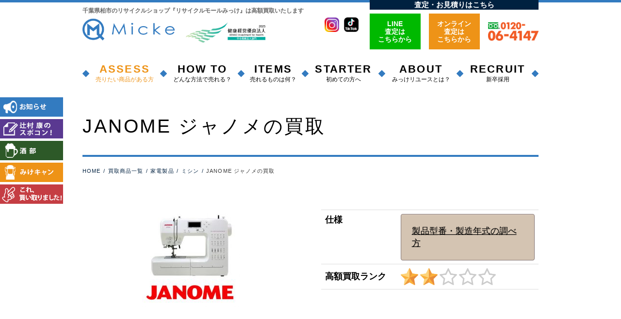

--- FILE ---
content_type: text/html; charset=UTF-8
request_url: https://genki-heiwado.com/buy_item/janome-%E3%82%B8%E3%83%A3%E3%83%8E%E3%83%A1/
body_size: 13525
content:
<!DOCTYPE html>
<!--[if lt IE 7]>      <html lang="ja" class="no-js lt-ie9 lt-ie8 lt-ie7"> <![endif]-->
<!--[if IE 7]>         <html lang="ja" class="no-js lt-ie9 lt-ie8"> <![endif]-->
<!--[if IE 8]>         <html lang="ja" class="no-js lt-ie9"> <![endif]-->
<!--[if gt IE 8]><!--> <html lang="ja" class="no-js">
<!--<![endif]-->
<head>
<meta http-equiv="X-UA-Compatible" content="IE=edge">
<title>JANOME ジャノメ</title>
<meta charset="utf-8">


<meta name="viewport" content="width=device-width, initial-scale=1">

<style>
@font-face{
  font-family: 'sans-serif';
  src: url('https://genki-heiwado.com/contents2018/wp-content/themes/micke-2018/fonts/DidactGothic-Regular.ttf') format('ttf');
  }
</style>

<!-- <link href='https://fonts.googleapis.com/css?family=Didact+Gothic&subset=latin,greek' rel='stylesheet' type='text/css'> -->
<link rel="stylesheet" href="https://genki-heiwado.com/contents2018/wp-content/themes/micke-2018/style.css">

<link rel="stylesheet" href="https://genki-heiwado.com/contents2018/wp-content/themes/micke-2018/css/slick.css">
<link rel="stylesheet" href="https://genki-heiwado.com/contents2018/wp-content/themes/micke-2018/css/slick-theme.css">
<link rel="stylesheet" href="https://genki-heiwado.com/contents2018/wp-content/themes/micke-2018/css/sublimeSlideshow.css">
<link rel="stylesheet" href="https://genki-heiwado.com/contents2018/wp-content/themes/micke-2018/css/jquery.fancybox.css">
<link rel="stylesheet" href="https://genki-heiwado.com/contents2018/wp-content/themes/micke-2018/css/meanmenu.min.css">

<!--&#91;if lt IE 9&#93;>
<script src="//cdn.jsdelivr.net/html5shiv/3.7.2/html5shiv.min.js"></script>
<script src="//cdnjs.cloudflare.com/ajax/libs/respond.js/1.4.2/respond.min.js"></script>
<!&#91;endif&#93;-->

<link rel="shortcut icon" type="image/x-icon" href="https://genki-heiwado.com/contents2018/wp-content/themes/micke-2018/favicon.png">


<title>JANOME ジャノメ &#8211; 千葉県柏のリサイクルショップ｜買取ならみっけ</title>

<!-- All in One SEO Pack 2.10.1 by Michael Torbert of Semper Fi Web Designob_start_detected [-1,-1] -->
<link rel="canonical" href="https://genki-heiwado.com/buy_item/janome-ジャノメ/" />
<!-- /all in one seo pack -->
<link rel='dns-prefetch' href='//s.w.org' />
		<script type="text/javascript">
			window._wpemojiSettings = {"baseUrl":"https:\/\/s.w.org\/images\/core\/emoji\/11\/72x72\/","ext":".png","svgUrl":"https:\/\/s.w.org\/images\/core\/emoji\/11\/svg\/","svgExt":".svg","source":{"concatemoji":"https:\/\/genki-heiwado.com\/contents2018\/wp-includes\/js\/wp-emoji-release.min.js?ver=4.9.8"}};
			!function(a,b,c){function d(a,b){var c=String.fromCharCode;l.clearRect(0,0,k.width,k.height),l.fillText(c.apply(this,a),0,0);var d=k.toDataURL();l.clearRect(0,0,k.width,k.height),l.fillText(c.apply(this,b),0,0);var e=k.toDataURL();return d===e}function e(a){var b;if(!l||!l.fillText)return!1;switch(l.textBaseline="top",l.font="600 32px Arial",a){case"flag":return!(b=d([55356,56826,55356,56819],[55356,56826,8203,55356,56819]))&&(b=d([55356,57332,56128,56423,56128,56418,56128,56421,56128,56430,56128,56423,56128,56447],[55356,57332,8203,56128,56423,8203,56128,56418,8203,56128,56421,8203,56128,56430,8203,56128,56423,8203,56128,56447]),!b);case"emoji":return b=d([55358,56760,9792,65039],[55358,56760,8203,9792,65039]),!b}return!1}function f(a){var c=b.createElement("script");c.src=a,c.defer=c.type="text/javascript",b.getElementsByTagName("head")[0].appendChild(c)}var g,h,i,j,k=b.createElement("canvas"),l=k.getContext&&k.getContext("2d");for(j=Array("flag","emoji"),c.supports={everything:!0,everythingExceptFlag:!0},i=0;i<j.length;i++)c.supports[j[i]]=e(j[i]),c.supports.everything=c.supports.everything&&c.supports[j[i]],"flag"!==j[i]&&(c.supports.everythingExceptFlag=c.supports.everythingExceptFlag&&c.supports[j[i]]);c.supports.everythingExceptFlag=c.supports.everythingExceptFlag&&!c.supports.flag,c.DOMReady=!1,c.readyCallback=function(){c.DOMReady=!0},c.supports.everything||(h=function(){c.readyCallback()},b.addEventListener?(b.addEventListener("DOMContentLoaded",h,!1),a.addEventListener("load",h,!1)):(a.attachEvent("onload",h),b.attachEvent("onreadystatechange",function(){"complete"===b.readyState&&c.readyCallback()})),g=c.source||{},g.concatemoji?f(g.concatemoji):g.wpemoji&&g.twemoji&&(f(g.twemoji),f(g.wpemoji)))}(window,document,window._wpemojiSettings);
		</script>
		<style type="text/css">
img.wp-smiley,
img.emoji {
	display: inline !important;
	border: none !important;
	box-shadow: none !important;
	height: 1em !important;
	width: 1em !important;
	margin: 0 .07em !important;
	vertical-align: -0.1em !important;
	background: none !important;
	padding: 0 !important;
}
</style>
<link rel='stylesheet' id='ts_fab_css-css'  href='https://genki-heiwado.com/contents2018/wp-content/plugins/fancier-author-box/css/ts-fab.min.css?ver=1.4' type='text/css' media='all' />
<link rel='stylesheet' id='pz-linkcard-css'  href='//genki-heiwado.com/contents2018/wp-content/uploads/pz-linkcard/style.css?ver=4.9.8' type='text/css' media='all' />
<link rel='stylesheet' id='toc-screen-css'  href='https://genki-heiwado.com/contents2018/wp-content/plugins/table-of-contents-plus/screen.min.css?ver=1509' type='text/css' media='all' />
<link rel='stylesheet' id='main-css'  href='https://genki-heiwado.com/contents2018/wp-content/themes/micke-2018/style.css?ver=4.9.8' type='text/css' media='all' />
<link rel='stylesheet' id='ms-main-css'  href='https://genki-heiwado.com/contents2018/wp-content/plugins/masterslider/public/assets/css/masterslider.main.css?ver=3.2.7' type='text/css' media='all' />
<link rel='stylesheet' id='ms-custom-css'  href='https://genki-heiwado.com/contents2018/wp-content/uploads/masterslider/custom.css?ver=11' type='text/css' media='all' />
<link rel='stylesheet' id='sccss_style-css'  href='https://genki-heiwado.com/?sccss=1&#038;ver=4.9.8' type='text/css' media='all' />
<script defer src='https://genki-heiwado.com/contents2018/wp-includes/js/jquery/jquery.js?ver=1.12.4'></script>
<script defer src='https://genki-heiwado.com/contents2018/wp-includes/js/jquery/jquery-migrate.min.js?ver=1.4.1'></script>
<script defer src='https://genki-heiwado.com/contents2018/wp-content/plugins/fancier-author-box/js/ts-fab.min.js?ver=1.4'></script>
<link rel='https://api.w.org/' href='https://genki-heiwado.com/wp-json/' />
<link rel="EditURI" type="application/rsd+xml" title="RSD" href="https://genki-heiwado.com/contents2018/xmlrpc.php?rsd" />
<link rel="wlwmanifest" type="application/wlwmanifest+xml" href="https://genki-heiwado.com/contents2018/wp-includes/wlwmanifest.xml" /> 
<link rel='prev' title='三菱電機' href='https://genki-heiwado.com/buy_item/%e4%b8%89%e8%8f%b1%e9%9b%bb%e6%a9%9f/' />
<link rel='next' title='SINGER シンガー' href='https://genki-heiwado.com/buy_item/singer-%e3%82%b7%e3%83%b3%e3%82%ac%e3%83%bc/' />
<meta name="generator" content="WordPress 4.9.8" />
<link rel='shortlink' href='https://genki-heiwado.com/?p=5022' />
<link rel="alternate" type="application/json+oembed" href="https://genki-heiwado.com/wp-json/oembed/1.0/embed?url=https%3A%2F%2Fgenki-heiwado.com%2Fbuy_item%2Fjanome-%25e3%2582%25b8%25e3%2583%25a3%25e3%2583%258e%25e3%2583%25a1%2F" />
<link rel="alternate" type="text/xml+oembed" href="https://genki-heiwado.com/wp-json/oembed/1.0/embed?url=https%3A%2F%2Fgenki-heiwado.com%2Fbuy_item%2Fjanome-%25e3%2582%25b8%25e3%2583%25a3%25e3%2583%258e%25e3%2583%25a1%2F&#038;format=xml" />
   <script type="text/javascript">
   var _gaq = _gaq || [];
   _gaq.push(['_setAccount', 'UA-57800057-1']);
   _gaq.push(['_trackPageview']);
   (function() {
   var ga = document.createElement('script'); ga.type = 'text/javascript'; ga.async = true;
   ga.src = ('https:' == document.location.protocol ? 'https://ssl' : 'http://www') + '.google-analytics.com/ga.js';
   var s = document.getElementsByTagName('script')[0]; s.parentNode.insertBefore(ga, s);
   })();
   </script>
<script>var ms_grabbing_curosr='https://genki-heiwado.com/contents2018/wp-content/plugins/masterslider/public/assets/css/common/grabbing.cur',ms_grab_curosr='https://genki-heiwado.com/contents2018/wp-content/plugins/masterslider/public/assets/css/common/grab.cur';</script>
<meta name="generator" content="MasterSlider 3.2.7 - Responsive Touch Image Slider" />
<script src="//www.google.com/recaptcha/api.js"></script>
<script type="text/javascript">
jQuery(function() {
	// reCAPTCHAの挿入
	jQuery( '.mw_wp_form_input button, .mw_wp_form_input input[type="submit"]' ).before( '<div data-callback="syncerRecaptchaCallback" data-sitekey="6LfFEbwZAAAAACrTi5uq7liQOTMmZ1n8Iu0Ma8CE" class="g-recaptcha"></div>' );
	// [input] Add disabled to input or button
	jQuery( '.mw_wp_form_input button, .mw_wp_form_input input[type="submit"]' ).attr( "disabled", "disabled" );
	// [confirm] Remove disabled
	jQuery( '.mw_wp_form_confirm input, .mw_wp_form_confirm select, .mw_wp_form_confirm textarea, .mw_wp_form_confirm button' ).removeAttr( 'disabled' );
});
// reCAPTCHA Callback
function syncerRecaptchaCallback( code ) {
	if(code != "") {
		jQuery( '.mw_wp_form_input button, .mw_wp_form_input input[type="submit"]' ).removeAttr( 'disabled' );
	}
}
</script>
<style type="text/css">
.g-recaptcha { margin: 20px 0 15px; }</style>
<!-- WordPress Most Popular --><script type="text/javascript">/* <![CDATA[ */ jQuery.post("https://genki-heiwado.com/contents2018/wp-admin/admin-ajax.php", { action: "wmp_update", id: 5022, token: "5241f96cb0" }); /* ]]> */</script><!-- /WordPress Most Popular -->		<style type="text/css" id="wp-custom-css">
			

h2#danraku2{
border-bottom: solid 3px black;
/*線の種類（実線） 太さ 色*/
}

h3#danraku3{
color: #6594e0;/*文字色*/
border-bottom: dashed 2px #6594e0;
/*線の種類（点線）2px 線色*/
}

h4#danraku4{
padding: 0.4em 0.5em;/*文字の上下 左右の余白*/
color: #494949;/*文字色*/
background: #f4f4f4;/*背景色*/
border-left: solid 5px #7db4e6;/*左線*/
border-bottom: solid 3px #d7d7d7;/*下線*/
}

h3#danraku33{
border-bottom: dashed 2px black;
margin-bottom: 10px;
/*線の種類（実線） 太さ 色*/
}

p.yohaku01 { margin: 10px;} 

p.yohaku02 { margin: 20px;} 

p.yohaku03 { margin: 10px;
  text-align:center;
} 

.red {
color:#ff0000;
font-weight:bold;
}

.red01 {
font-weight:bold;
font-size: 110%
}

.red02 {
color:#ff0000;
font-weight:bold;
font-size: 120%
}

.green02 {
color:#51A100;
font-weight:bold;
font-size: 120%
}

@media (min-width: 970px) {
#main #container #content { width:720px; }
}
p#topmozi {
	color: #ffffff;
	font-size: 8pt
	}

@media screen and (min-width: 640px){
.sponly{display:none;}}

@media screen and (max-width: 640px){
.pconly{display:none;}}

.center{
  margin: auto;
}

.box1 {
    padding: 0.5em 1em;
    margin: 2em 0;
    font-weight: bold;
    border: solid 3px #000000;
}
.box1 p {
    margin: 0; 
    padding: 0;
}

.btn-flat-simple {
    display: block;
    margin: 1.5px 0;
    padding: 11px 12px;
    color: #ffffff;
    font-weight: bold;
    background: #002140;
    cursor: pointer;
    transition: all 0.5s;
}

.btn-flat-simple:hover {
  background: #85BAEF;
  color: white;
}		</style>
	<noscript><style id="rocket-lazyload-nojs-css">.rll-youtube-player, [data-lazy-src]{display:none !important;}</style></noscript><style type="text/css">

.acf-map {
  width: 100%;
  min-height: 400px;
  /*border: #ccc solid 1px;
  margin: 20px 0;*/
}

/* fixes potential theme css conflict */
.acf-map img {
   max-width: inherit !important;
}

</style>
<script src="https://maps.googleapis.com/maps/api/js?key=AIzaSyCJpewEgHjJCYwwE6V-zSnSlu61CduZ0QA"></script>
<script type="text/javascript">
(function($) {

/*
*  new_map
*
*  This function will render a Google Map onto the selected jQuery element
*
*  @type  function
*  @date  8/11/2013
*  @since 4.3.0
*
*  @param $el (jQuery element)
*  @return  n/a
*/

function new_map( $el ) {

  // var
  var $markers = $el.find('.marker');


  // vars
  var args = {
    zoom    : 16,
    center    : new google.maps.LatLng(0, 0),
    mapTypeId : google.maps.MapTypeId.ROADMAP
  };


  // create map
  var map = new google.maps.Map( $el[0], args);


  // add a markers reference
  map.markers = [];


  // add markers
  $markers.each(function(){

      add_marker( $(this), map );

  });


  // center map
  center_map( map );


  // return
  return map;

}

/*
*  add_marker
*
*  This function will add a marker to the selected Google Map
*
*  @type  function
*  @date  8/11/2013
*  @since 4.3.0
*
*  @param $marker (jQuery element)
*  @param map (Google Map object)
*  @return  n/a
*/

function add_marker( $marker, map ) {

  // var
  var latlng = new google.maps.LatLng( $marker.attr('data-lat'), $marker.attr('data-lng') );

  // create marker
  var marker = new google.maps.Marker({
    position  : latlng,
    map     : map
  });

  // add to array
  map.markers.push( marker );

  // if marker contains HTML, add it to an infoWindow
  if( $marker.html() )
  {
    // create info window
    var infowindow = new google.maps.InfoWindow({
      content   : $marker.html()
    });

    // show info window when marker is clicked
    google.maps.event.addListener(marker, 'click', function() {

      infowindow.open( map, marker );

    });
  }

}

/*
*  center_map
*
*  This function will center the map, showing all markers attached to this map
*
*  @type  function
*  @date  8/11/2013
*  @since 4.3.0
*
*  @param map (Google Map object)
*  @return  n/a
*/

function center_map( map ) {

  // vars
  var bounds = new google.maps.LatLngBounds();

  // loop through all markers and create bounds
  $.each( map.markers, function( i, marker ){

    var latlng = new google.maps.LatLng( marker.position.lat(), marker.position.lng() );

    bounds.extend( latlng );

  });

  // only 1 marker?
  if( map.markers.length == 1 )
  {
    // set center of map
      map.setCenter( bounds.getCenter() );
      map.setZoom( 16 );
  }
  else
  {
    // fit to bounds
    map.fitBounds( bounds );
  }

}

/*
*  document ready
*
*  This function will render each map when the document is ready (page has loaded)
*
*  @type  function
*  @date  8/11/2013
*  @since 5.0.0
*
*  @param n/a
*  @return  n/a
*/
// global var
var map = null;

$(document).ready(function(){

  $('.acf-map').each(function(){

    // create map
    map = new_map( $(this) );

  });

});

})(jQuery);
</script>
<script src="https://ajax.googleapis.com/ajax/libs/jquery/3.4.1/jquery.min.js"></script><!-- 202204 追従バナー追加対応 -->

</head>

<body class="buy_item-template-default single single-buy_item postid-5022 _masterslider _msp_version_3.2.7">
<div id="wrapper">

<header id="header">
  <div class="container">
    <p class="header-tagline">千葉県柏市のリサイクルショップ『リサイクルモールみっけ』は高額買取いたします</p>
    <h1 class="header-logo"><a href="https://genki-heiwado.com/"><img src="data:image/svg+xml,%3Csvg%20xmlns='http://www.w3.org/2000/svg'%20viewBox='0%200%200%200'%3E%3C/svg%3E" alt="リサイクルモールみっけ" data-lazy-src="https://genki-heiwado.com/contents2018/wp-content/themes/micke-2018/img/logo.png"><noscript><img src="https://genki-heiwado.com/contents2018/wp-content/themes/micke-2018/img/logo.png" alt="リサイクルモールみっけ"></noscript></a></h1>
    <h1 class="header-logo header-logo2"><img src="data:image/svg+xml,%3Csvg%20xmlns='http://www.w3.org/2000/svg'%20viewBox='0%200%200%200'%3E%3C/svg%3E" width=250px alt="健康経営優良法人2022ロゴ" data-lazy-src="https://genki-heiwado.com/contents2018/wp-content/themes/micke-2018/img/yuryo_tyusyo_4c_yoko.jpg"><noscript><img src="https://genki-heiwado.com/contents2018/wp-content/themes/micke-2018/img/yuryo_tyusyo_4c_yoko.jpg" width=250px alt="健康経営優良法人2022ロゴ"></noscript></a></h1>
    <div class="header-util cf">
      <ul class="header-sns">
        <!-- <li><a href="https://www.facebook.com/pages/category/Thrift---Consignment-Store/%E3%83%AA%E3%82%B5%E3%82%A4%E3%82%AF%E3%83%AB%E3%83%A2%E3%83%BC%E3%83%AB%E3%81%BF%E3%81%A3%E3%81%91-1708165266114260/" target="_blank"><img src="data:image/svg+xml,%3Csvg%20xmlns='http://www.w3.org/2000/svg'%20viewBox='0%200%200%200'%3E%3C/svg%3E" alt="Facebook" data-lazy-src="https://genki-heiwado.com/contents2018/wp-content/themes/micke-2018/img/icon-fb.png"><noscript><img src="https://genki-heiwado.com/contents2018/wp-content/themes/micke-2018/img/icon-fb.png" alt="Facebook"></noscript></a></li> -->
        <!-- <li><a href="https://twitter.com/micke_kaden" target="_blank"><img src="data:image/svg+xml,%3Csvg%20xmlns='http://www.w3.org/2000/svg'%20viewBox='0%200%200%200'%3E%3C/svg%3E" alt="Twitter" data-lazy-src="https://genki-heiwado.com/contents2018/wp-content/themes/micke-2018/img/icon-tw.png"><noscript><img src="https://genki-heiwado.com/contents2018/wp-content/themes/micke-2018/img/icon-tw.png" alt="Twitter"></noscript></a></li> -->
        <li><a href="https://www.instagram.com/micke.kashiwa/profilecard/?igsh=MXc2Y2wxbHltbG40YQ==" target="_blank"><img src="data:image/svg+xml,%3Csvg%20xmlns='http://www.w3.org/2000/svg'%20viewBox='0%200%200%200'%3E%3C/svg%3E" alt="instagram" data-lazy-src="https://genki-heiwado.com/contents2018/wp-content/themes/micke-2018/img/icon-instagram.png"><noscript><img src="https://genki-heiwado.com/contents2018/wp-content/themes/micke-2018/img/icon-instagram.png" alt="instagram"></noscript></a></li>
        <li><a href="https://www.tiktok.com/@micke.kashiwa?_t=8qkAycKJ8ja&_r=1" target="_blank"><img src="data:image/svg+xml,%3Csvg%20xmlns='http://www.w3.org/2000/svg'%20viewBox='0%200%200%200'%3E%3C/svg%3E" alt="TicTok" data-lazy-src="https://genki-heiwado.com/contents2018/wp-content/themes/micke-2018/img/icon-tiktok.png"><noscript><img src="https://genki-heiwado.com/contents2018/wp-content/themes/micke-2018/img/icon-tiktok.png" alt="TicTok"></noscript></a></li>
      </ul>
      <dl class="header-contact">
        <p class="ttl">査定・お見積りはこちら</p>
        <div class="inner">
          <div class="form"><a href="https://genki-heiwado.com/assesment/line/" class="line arwbtn-attention">LINE<br>査定は<br>こちらから</a></div>
          <div class="form"><a href="https://genki-heiwado.com/assesment/online/" class="arwbtn-attention">オンライン<br>査定は<br>こちらから</a></div>
          <div class="phone"><a href="tel:0120-06-4147"><img src="data:image/svg+xml,%3Csvg%20xmlns='http://www.w3.org/2000/svg'%20viewBox='0%200%200%200'%3E%3C/svg%3E" alt="フリーダイヤル 0120-06-4147" data-lazy-src="https://genki-heiwado.com/contents2018/wp-content/themes/micke-2018/img/img-phone-compact.png"><noscript><img src="https://genki-heiwado.com/contents2018/wp-content/themes/micke-2018/img/img-phone-compact.png" alt="フリーダイヤル 0120-06-4147"></noscript></a></div>
        </div>
      </dl>
    </div>

        <nav id="nav-global">
      <ul class="nav-main">
        <li class="assesment"><a href="https://genki-heiwado.com/assesment/"><span class="subtitle">ASSESS</span><span class="title">売りたい商品がある方</span></a>
          <div class="inner has-sub">
            <ul class="nav-sub">
              <li><a href="https://genki-heiwado.com/assesment/online/">オンライン査定</a></li>
              <li><a href="https://genki-heiwado.com/assesment/phone/">電話査定</a></li>
              <li><a href="https://genki-heiwado.com/assesment/line/">LINE@査定</a></li>
            </ul>
          </div>
        </li>
        <li><a href="https://genki-heiwado.com/howto/"><span class="subtitle">HOW TO</span><span class="title">どんな方法で売れる？</span></a>
          <div class="inner has-sub">
            <ul class="nav-sub">
              <li><a href="https://genki-heiwado.com/howto/delivery/">宅配買取</a></li>
              <li><a href="https://genki-heiwado.com/howto/shop/">店頭・持込買取</a></li>
              <li><a href="https://genki-heiwado.com/howto/travel/">出張買取</a></li>
            </ul>
          </div>
        </li>
        <li><a href="https://genki-heiwado.com/buy_item/"><span class="subtitle">ITEMS</span><span class="title">売れるものは何？</span></a>
          <div class="inner"><div class="nav-sub-l">
            <ul class="menu">
              <!-- ここにあった、おもちゃのカテゴリについてのコントロール記述を削除しました　2021/8/3 -->
                              <li><a href="https://genki-heiwado.com/kougu/" target="_blank">電動工具</a></li>
                              <li><a href="https://genki-heiwado.com/toys/" target="_blank">おもちゃ</a></li>
                              <li><a href="https://genki-heiwado.com/dollfie/" target="_blank">ドルフィー</a></li>
                              <li><a href="https://genki-heiwado.com/bearbrick/" target="_blank">ベアブリック</a></li>
                              <li><a href="https://genki-heiwado.com/hottoys/" target="_blank">ホットトイズ</a></li>
                              <li><a href="https://genki-heiwado.com/blythe/" target="_blank">ブライス</a></li>
                              <li><a href="https://genki-heiwado.com/buy_item_category/%e3%83%95%e3%82%a1%e3%83%83%e3%82%b7%e3%83%a7%e3%83%b3/">ファッション</a></li>
                              <li><a href="https://micke-audio.com/" target="_blank">オーディオ</a></li>
                              <li><a href="https://genki-heiwado.com/buy_item_category/%e6%a5%bd%e5%99%a8/">楽器</a></li>
                              <li><a href="https://genki-heiwado.com/liquor/" target="_blank">お酒</a></li>
                              <li><a href="https://genki-heiwado.com/buy_item_category/%e3%82%ad%e3%83%a3%e3%83%b3%e3%83%97%e7%94%a8%e5%93%81/">キャンプ用品</a></li>
                              <li><a href="https://genki-heiwado.com/bicycle/" target="_blank">自転車</a></li>
                              <li><a href="https://genki-heiwado.com/buy_item_category/%e3%82%b9%e3%83%9d%e3%83%bc%e3%83%84-%e3%83%ac%e3%82%b8%e3%83%a3%e3%83%bc/">スポーツ・レジャー用品</a></li>
                              <li><a href="https://genki-heiwado.com/buy_item_category/%e3%81%9d%e3%81%ae%e4%bb%96/">その他</a></li>
                              <li><a href="https://genki-heiwado.com/buy_item_category/%e3%83%96%e3%83%a9%e3%83%b3%e3%83%89%e5%93%81/">ブランド品</a></li>
                              <li><a href="https://genki-heiwado.com/buy_item_category/%e5%ae%b6%e9%9b%bb%e8%a3%bd%e5%93%81/">家電製品</a></li>
                              <li><a href="https://genki-heiwado.com/buy_item_category/%e6%99%82%e8%a8%88/">時計</a></li>
                              <li><a href="https://genki-heiwado.com/gold/" target="_blank">貴金属</a></li>
                            <li><a href="https://genki-heiwado.com/campaign/">キャンペーン買取特集</a></li>
            </ul>
          </div></div>
        </li>
        <li><a href="https://genki-heiwado.com/flow/"><span class="subtitle">STARTER</span><span class="title">初めての方へ</span></a>
          <div class="inner has-sub">
            <ul class="nav-sub">
              <li><a href="https://genki-heiwado.com/flow/">買取の流れ</a></li>
              <li><a href="https://genki-heiwado.com/mass/">大量買取のお客様</a></li>
              <li><a href="https://genki-heiwado.com/point/">高く売るコツ</a></li>
              <li><a href="https://genki-heiwado.com/voice/">お客様の声</a></li>
            </ul>
          </div>
        </li>
        <li><a href="https://genki-heiwado.com/about/"><span class="subtitle">ABOUT</span><span class="title">みっけリユースとは？</span></a>
          <div class="inner has-sub">
            <ul class="nav-sub">
              <li><a href="https://genki-heiwado.com/secret/">高価買取の秘密</a></li><li><a href="https://genki-heiwado.com/tenposyoukai/">店舗紹介</a></li>
              <li><a href="https://genki-heiwado.com/corporate/">会社概要</a></li>
              <li><a href="https://genki-heiwado.com/staff/">スタッフ紹介</a></li>
            </ul>
          </div>
        </li>
        <li><a href="https://genki-heiwado.com/recruit/"><span class="subtitle">RECRUIT</span><span class="title">新卒採用</span></a></li>
        <li class="hidden-sm"><a href="https://genki-heiwado.com/information/">お知らせ</a></li>
        <li class="hidden-sm"><a href="https://genki-heiwado.com/blog/">辻村康のスポコン！</a></li>
        <li class="hidden-sm"><a href="https://genki-heiwado.com/sakebu/">酒部</a></li>
        <li class="hidden-sm"><a href="https://genki-heiwado.com/mikecam/">みけキャン</a></li>
        <li class="hidden-sm"><a href="https://genki-heiwado.com/kaitori/">これ、買い取りました！</a></li>
        <li class="hidden-sm"><a href="https://genki-heiwado.com/camera/">カメラ奮闘記</a></li>
      </ul>
    </nav>
  </div><!-- /container -->

</header>


<div class="ban-fixed">
  <a href="https://genki-heiwado.com/information/" class="ban-fixed-information">
    <img src="data:image/svg+xml,%3Csvg%20xmlns='http://www.w3.org/2000/svg'%20viewBox='0%200%200%200'%3E%3C/svg%3E" alt="お知らせ" data-lazy-src="https://genki-heiwado.com/contents2018/wp-content/themes/micke-2018/img/nav-fixed-information.png"><noscript><img src="https://genki-heiwado.com/contents2018/wp-content/themes/micke-2018/img/nav-fixed-information.png" alt="お知らせ"></noscript>
  </a>
  <a href="https://genki-heiwado.com/blog/" class="ban-fixed-blog">
    <img src="data:image/svg+xml,%3Csvg%20xmlns='http://www.w3.org/2000/svg'%20viewBox='0%200%200%200'%3E%3C/svg%3E" alt="辻村康のスポコン！" data-lazy-src="https://genki-heiwado.com/contents2018/wp-content/themes/micke-2018/img/nav-fixed-blog.png"><noscript><img src="https://genki-heiwado.com/contents2018/wp-content/themes/micke-2018/img/nav-fixed-blog.png" alt="辻村康のスポコン！"></noscript>
  </a>
  <a href="https://genki-heiwado.com/sakebu/" class="ban-fixed-sakebu">
    <img src="data:image/svg+xml,%3Csvg%20xmlns='http://www.w3.org/2000/svg'%20viewBox='0%200%200%200'%3E%3C/svg%3E" alt="酒部" data-lazy-src="https://genki-heiwado.com/contents2018/wp-content/themes/micke-2018/img/nav-fixed-sakebu.png"><noscript><img src="https://genki-heiwado.com/contents2018/wp-content/themes/micke-2018/img/nav-fixed-sakebu.png" alt="酒部"></noscript>
  </a>
  <a href="https://genki-heiwado.com/mikecam/" class="ban-fixed-mikecam">
    <img src="data:image/svg+xml,%3Csvg%20xmlns='http://www.w3.org/2000/svg'%20viewBox='0%200%200%200'%3E%3C/svg%3E" alt="みけキャン" data-lazy-src="https://genki-heiwado.com/contents2018/wp-content/themes/micke-2018/img/nav-fixed-mikecam.png"><noscript><img src="https://genki-heiwado.com/contents2018/wp-content/themes/micke-2018/img/nav-fixed-mikecam.png" alt="みけキャン"></noscript>
  </a>
  <a href="https://genki-heiwado.com/kaitori/" class="ban-fixed-kaitori">
    <img src="data:image/svg+xml,%3Csvg%20xmlns='http://www.w3.org/2000/svg'%20viewBox='0%200%200%200'%3E%3C/svg%3E" alt="これ、買い取りました！" data-lazy-src="https://genki-heiwado.com/contents2018/wp-content/themes/micke-2018/img/nav-fixed-kaitori.png"><noscript><img src="https://genki-heiwado.com/contents2018/wp-content/themes/micke-2018/img/nav-fixed-kaitori.png" alt="これ、買い取りました！"></noscript>
  </a> 
</div>


<div id="js-waypoint" data-animate-down="ha-header-small" data-animate-up="ha-header-hide">



<div id="main">
  <header class="pageheader pageheader-simple">
    <div class="container">
      <h1 class="title">JANOME ジャノメの買取</h1>
      <ol class="topicpath cf"><li class="home ht"><a href="https://genki-heiwado.com/">HOME</a></li><li><a href="https://genki-heiwado.com/buy_item/">買取商品一覧</a></li><li><a href="https://genki-heiwado.com/buy_item_category/%e5%ae%b6%e9%9b%bb%e8%a3%bd%e5%93%81/">家電製品</a></li><li><a href="https://genki-heiwado.com/buy_item_category/%e3%83%9f%e3%82%b7%e3%83%b3/">ミシン</a></li><li class="current">JANOME ジャノメの買取</li></ol>    </div>
  </header>

  <div class="container">


<!-- <h2 class="title-lv02">JANOME ジャノメ</h2> -->

<div class="row">
  <div class="col-sm-6">
    <div class="image-gallery">
      
      <div id="js-buy-item-image" class="image-gallery-main"><img src="data:image/svg+xml,%3Csvg%20xmlns='http://www.w3.org/2000/svg'%20viewBox='0%200%200%200'%3E%3C/svg%3E" alt="JANOME ジャノメ" data-lazy-src="https://genki-heiwado.com/contents2018/wp-content/uploads/2018/11/f9d40969535eb561371bbf1e3ca7397b-202x202.jpg"><noscript><img src="https://genki-heiwado.com/contents2018/wp-content/uploads/2018/11/f9d40969535eb561371bbf1e3ca7397b-202x202.jpg" alt="JANOME ジャノメ"></noscript></div>

            <ul id="js-buy-item-nav" class="image-gallery-thumbs">
                        <li><a href="https://genki-heiwado.com/contents2018/wp-content/uploads/2018/11/f9d40969535eb561371bbf1e3ca7397b.jpg"><img src="data:image/svg+xml,%3Csvg%20xmlns='http://www.w3.org/2000/svg'%20viewBox='0%200%200%200'%3E%3C/svg%3E" alt="JANOME ジャノメ" data-lazy-src="https://genki-heiwado.com/contents2018/wp-content/uploads/2018/11/f9d40969535eb561371bbf1e3ca7397b.jpg"><noscript><img src="https://genki-heiwado.com/contents2018/wp-content/uploads/2018/11/f9d40969535eb561371bbf1e3ca7397b.jpg" alt="JANOME ジャノメ"></noscript></a></li>
                </ul>
          </div>
  </div>
  <div class="col-sm-6">
    <table class="table table-buy-item">
      <tbody>
                        <tr>
          <th>仕様</th>
          <td><a href="https://genki-heiwado.com/katabansirabekata/" class="btn-square-little-rich">製品型番・製造年式の調べ方</a></td>
        </tr>
                                        <tr>
          <th class="va-md">高額買取ランク</th>
          <td>
            <p class="rank2"><img src="" alt=""></p>
          </td>
        </tr>
              </tbody>
    </table>
  </div>
</div>

<section class="mb-md">
  <h3 class="title-icon">ジャノメミシンについて</h3>
  <p>蛇の目ミシン工業株式会社は、世界で最初に家庭用刺繍ミシン「グラフイカ」を開発・販売したメーカーであり、同時に世界最大のミシンメーカーです。本社は八王子に構えており、ミシン以外では24時間風呂「湯名人」があります。</p>
</section>
  <section class="mb-md">
  <h3 class="title-icon">ジャノメミシン買取強化しています。</h3>
  <p>蛇の目ミシンは、特に買取強化しています。ぜひ当店にご相談ください。</p>
</section>
  <section class="mb-md">
  <h3 class="title-icon">査定・買取方法についてはこちら！</h3>
  <p>【査定方法】<br />
オンライン査定、電話査定、LINE査定と3つの方法をご用意しました。お客様のご都合のいい方法で、お気軽にお問い合わせください。最近は、画像をお送りいただけることで、かなり精度の高いお見積りがお出しできるLINEからの査定が人気となっております。</p>
<p>◆オンライン査定◆<br />
スマホ・PCなどでお問い合わせいただきお見積り致します。<br />
入力フォームから必要事項をご入力いただきます。<br />
メールでご回答いたします。<br />
<a href="https://genki-heiwado.com/assesment/online/">＞オンライン査定はこちらから</a></p>
<p>◆電話査定◆<br />
お電話にてお問い合わせください。お話しいただいた情報を元に買取金額を算出してお答え致します。</p>
<p>◆LINE査定◆<br />
LINEで画像や情報を送っていただきお見積りをお出しいたします。<br />
お友だち登録が必要となります。<br />
<a href="https://genki-heiwado.com/assesment/line/">＞LINE査定はこちらから</a></p>
<p>【買取方法】<br />
査定がお済になられましたら、<br />
3つの買取方法をご用意いたしました。遠方でも大型でも、大量でも最適な方法で買取させていただきます。遠方のお客様や宅急便を利用して非対面非接触で買取を完結させたい方は【宅配買取】、大型商品でお持ち込みが難しいお品物や大量の商品がある場合は【出張買取（エリア指定あり）】、千葉県柏市の店舗にお持ち込みいただきその場でお支払いする【店頭買取】の3つの方法がございます。</p>
<p>①宅配買取<br />
遠方の方、お近くに買取店がない(金額が合わない）というお客様！是非あきらめないでご相談ください。自宅で簡単に依頼出来て、届いた箱に、商品を詰めるだけでOKです！宅配業者が集荷に伺います。もちろん、送料は無料ですのでご安心ください。<br />
<a href="https://genki-heiwado.com/howto/delivery/">＞宅配買取の流れ</a></p>
<p>②店頭買取<br />
お近くの方、お急ぎのお客様にオススメの買取方法です。売りたい商品をお持ちいただき、その場で1点1点丁寧に査定させていただきます！<br />
その場で現金でお支払いいたします。<br />
<a href="https://genki-heiwado.com/howto/shop/">＞店頭買取の流れ</a></p>
<p>③出張買取<br />
大型家電、家具、大量のお品物を対象とした出張サービスです。スタッフがご自宅までお伺いして査定いたします。冷蔵庫、洗濯機、ソファ、大型薄型テレビなどお気軽にご相談ください！お客様のご都合に合わせ、お伺いする日時を決めさせていただきます。当日に査定、お支払いいたします。<br />
松戸市、流山市、我孫子市、野田市その他の地域のお客様も、お気軽にご相談ください！<br />
<a href="https://genki-heiwado.com/howto/travel/">＞出張買取の流れ</a></p>
</section>
  

<div class="blognav">
  <div class="prev">
        <dl>
      <dt>前の買取商品</dt>
      <dd><a href="https://genki-heiwado.com/buy_item/%e4%b8%89%e8%8f%b1%e9%9b%bb%e6%a9%9f/" rel="prev">三菱電機</a></dd>
    </dl>
      </div>
  <div class="back">
          <a href="https://genki-heiwado.com/buy_item_category/%e3%83%9f%e3%82%b7%e3%83%b3/">ミシン<br>一覧へ戻る</a>
      </div>
  <div class="next">
        <dl>
      <dt>次の買取商品</dt>
      <dd><a href="https://genki-heiwado.com/buy_item/singer-%e3%82%b7%e3%83%b3%e3%82%ac%e3%83%bc/" rel="next">SINGER シンガー</a></dd>
    </dl>
      </div>
</div>

<p><a href="https://genki-heiwado.com/assesment/online/" class="nav-back">オンライン査定はこちら</a></p>


  </div>

</div><!-- /main -->
</div><!-- /js-waypoint -->

<div id="slide">
  <div id="slide-in">
    <h3>査定</h3>
    <div id="slide-contents">
      <div class="phone">
        <p class="title">お電話でのお見積り</p>
        <p class="number"><a href="tel:0120-06-4147"><img src="data:image/svg+xml,%3Csvg%20xmlns='http://www.w3.org/2000/svg'%20viewBox='0%200%200%200'%3E%3C/svg%3E" alt="フリーダイヤル 0120-06-4147" data-lazy-src="https://genki-heiwado.com/contents2018/wp-content/themes/micke-2018/img/img-phone-compact.png"><noscript><img src="https://genki-heiwado.com/contents2018/wp-content/themes/micke-2018/img/img-phone-compact.png" alt="フリーダイヤル 0120-06-4147"></noscript></a></p>
      </div>
      <div class="form"><a href="https://genki-heiwado.com/assesment/online/" class="arwbtn-attention">オンライン<br class="hidden-xs hidden-sm"><span class="big">査定</span></a></div>
    </div>
    <span id="open-btn">×</span>
  </div>
</div>

<footer id="footer">
  <p class="nav-btt hidden-sm hidden-md hidden-lg"><a href="#wrapper"><img src="data:image/svg+xml,%3Csvg%20xmlns='http://www.w3.org/2000/svg'%20viewBox='0%200%200%200'%3E%3C/svg%3E" alt="ページの先頭に戻る" data-lazy-src="https://genki-heiwado.com/contents2018/wp-content/themes/micke-2018/img/nav-btt.png"><noscript><img src="https://genki-heiwado.com/contents2018/wp-content/themes/micke-2018/img/nav-btt.png" alt="ページの先頭に戻る"></noscript></a></p>

  <div class="footer-content-01">
    <div class="container">
      <h1 class="footer-content-01-title">買取商品一覧</h1>
      <div id="js-footer-items" class="footer-items cf">
<div class="footer-item"><a href="https://genki-heiwado.com/kougu/" target="_blank" class="inner">          <figure>
            <img src="data:image/svg+xml,%3Csvg%20xmlns='http://www.w3.org/2000/svg'%20viewBox='0%200%200%200'%3E%3C/svg%3E" alt="電動工具" class="img-responsive" data-lazy-src="https://genki-heiwado.com/contents2018/wp-content/uploads/2019/05/kougu.png"><noscript><img src="https://genki-heiwado.com/contents2018/wp-content/uploads/2019/05/kougu.png" alt="電動工具" class="img-responsive"></noscript>
          </figure>
          <span class="title">電動工具</span>
          <ul class="desc">
                    </ul>
        </a></div>
<div class="footer-item"><a href="https://genki-heiwado.com/toys/" target="_blank" class="inner">          <figure>
            <img src="data:image/svg+xml,%3Csvg%20xmlns='http://www.w3.org/2000/svg'%20viewBox='0%200%200%200'%3E%3C/svg%3E" alt="おもちゃ" class="img-responsive" data-lazy-src="https://genki-heiwado.com/contents2018/wp-content/uploads/2019/04/toys_s.jpg"><noscript><img src="https://genki-heiwado.com/contents2018/wp-content/uploads/2019/04/toys_s.jpg" alt="おもちゃ" class="img-responsive"></noscript>
          </figure>
          <span class="title">おもちゃ</span>
          <ul class="desc">
                    </ul>
        </a></div>
<div class="footer-item"><a href="https://genki-heiwado.com/dollfie/" target="_blank" class="inner">          <figure>
            <img src="data:image/svg+xml,%3Csvg%20xmlns='http://www.w3.org/2000/svg'%20viewBox='0%200%200%200'%3E%3C/svg%3E" alt="ドルフィー" class="img-responsive" data-lazy-src="https://genki-heiwado.com/contents2018/wp-content/uploads/2019/04/doru.jpg"><noscript><img src="https://genki-heiwado.com/contents2018/wp-content/uploads/2019/04/doru.jpg" alt="ドルフィー" class="img-responsive"></noscript>
          </figure>
          <span class="title">ドルフィー</span>
          <ul class="desc">
                    </ul>
        </a></div>
<div class="footer-item"><a href="https://genki-heiwado.com/bearbrick/" target="_blank" class="inner">          <figure>
            <img src="data:image/svg+xml,%3Csvg%20xmlns='http://www.w3.org/2000/svg'%20viewBox='0%200%200%200'%3E%3C/svg%3E" alt="ベアブリック" class="img-responsive" data-lazy-src="https://genki-heiwado.com/contents2018/wp-content/uploads/2019/04/beaburikku.jpg"><noscript><img src="https://genki-heiwado.com/contents2018/wp-content/uploads/2019/04/beaburikku.jpg" alt="ベアブリック" class="img-responsive"></noscript>
          </figure>
          <span class="title">ベアブリック</span>
          <ul class="desc">
                    </ul>
        </a></div>
<div class="footer-item"><a href="https://genki-heiwado.com/hottoys/" target="_blank" class="inner">          <figure>
            <img src="data:image/svg+xml,%3Csvg%20xmlns='http://www.w3.org/2000/svg'%20viewBox='0%200%200%200'%3E%3C/svg%3E" alt="ホットトイズ" class="img-responsive" data-lazy-src="https://genki-heiwado.com/contents2018/wp-content/uploads/2019/04/hottoys.jpg"><noscript><img src="https://genki-heiwado.com/contents2018/wp-content/uploads/2019/04/hottoys.jpg" alt="ホットトイズ" class="img-responsive"></noscript>
          </figure>
          <span class="title">ホットトイズ</span>
          <ul class="desc">
                    </ul>
        </a></div>
<div class="footer-item"><a href="https://genki-heiwado.com/blythe/" target="_blank" class="inner">          <figure>
            <img src="data:image/svg+xml,%3Csvg%20xmlns='http://www.w3.org/2000/svg'%20viewBox='0%200%200%200'%3E%3C/svg%3E" alt="ブライス" class="img-responsive" data-lazy-src="https://genki-heiwado.com/contents2018/wp-content/uploads/2019/04/blythe.jpg"><noscript><img src="https://genki-heiwado.com/contents2018/wp-content/uploads/2019/04/blythe.jpg" alt="ブライス" class="img-responsive"></noscript>
          </figure>
          <span class="title">ブライス</span>
          <ul class="desc">
                    </ul>
        </a></div>
<div class="footer-item"><a href="https://genki-heiwado.com/buy_item_category/%e3%83%95%e3%82%a1%e3%83%83%e3%82%b7%e3%83%a7%e3%83%b3/" class="inner">          <figure>
            <img src="data:image/svg+xml,%3Csvg%20xmlns='http://www.w3.org/2000/svg'%20viewBox='0%200%200%200'%3E%3C/svg%3E" alt="ファッション" class="img-responsive" data-lazy-src="https://genki-heiwado.com/contents2018/wp-content/uploads/2018/12/office_tools_s.jpg"><noscript><img src="https://genki-heiwado.com/contents2018/wp-content/uploads/2018/12/office_tools_s.jpg" alt="ファッション" class="img-responsive"></noscript>
          </figure>
          <span class="title">ファッション</span>
          <ul class="desc">
                      <li>バック</li>
                      <li>アパレル</li>
                      <li>靴</li>
                    </ul>
        </a></div>
<div class="footer-item"><a href="https://micke-audio.com/" target="_blank" class="inner">          <figure>
            <img src="data:image/svg+xml,%3Csvg%20xmlns='http://www.w3.org/2000/svg'%20viewBox='0%200%200%200'%3E%3C/svg%3E" alt="オーディオ" class="img-responsive" data-lazy-src="https://genki-heiwado.com/contents2018/wp-content/uploads/2018/11/audio_s.jpg"><noscript><img src="https://genki-heiwado.com/contents2018/wp-content/uploads/2018/11/audio_s.jpg" alt="オーディオ" class="img-responsive"></noscript>
          </figure>
          <span class="title">オーディオ</span>
          <ul class="desc">
                      <li>アナログ・フォノイコライザー</li>
                      <li>アンプ</li>
                      <li>ケーブル・電源</li>
                      <li>スピーカー</li>
                      <li>デジタル機器・コンバーター</li>
                      <li>プレイヤー</li>
                      <li>ヘッドフォン</li>
                    </ul>
        </a></div>
<div class="footer-item"><a href="https://genki-heiwado.com/buy_item_category/%e6%a5%bd%e5%99%a8/" class="inner">          <figure>
            <img src="data:image/svg+xml,%3Csvg%20xmlns='http://www.w3.org/2000/svg'%20viewBox='0%200%200%200'%3E%3C/svg%3E" alt="楽器" class="img-responsive" data-lazy-src="https://genki-heiwado.com/contents2018/wp-content/uploads/2018/11/gakki_s.jpg"><noscript><img src="https://genki-heiwado.com/contents2018/wp-content/uploads/2018/11/gakki_s.jpg" alt="楽器" class="img-responsive"></noscript>
          </figure>
          <span class="title">楽器</span>
          <ul class="desc">
                      <li>ターンテーブル</li>
                      <li>ギター</li>
                      <li>ベース</li>
                      <li>クラリネット</li>
                      <li>サックス</li>
                      <li>CDJ</li>
                      <li>トロンボーン</li>
                      <li>MIXER　ミキサー</li>
                      <li>ピアノ</li>
                      <li>フルート</li>
                      <li>ハープ</li>
                      <li>ドラム</li>
                      <li>シンセサイザー</li>
                    </ul>
        </a></div>
<div class="footer-item"><a href="https://genki-heiwado.com/liquor/" target="_blank" class="inner">          <figure>
            <img src="data:image/svg+xml,%3Csvg%20xmlns='http://www.w3.org/2000/svg'%20viewBox='0%200%200%200'%3E%3C/svg%3E" alt="お酒" class="img-responsive" data-lazy-src="https://genki-heiwado.com/contents2018/wp-content/uploads/2018/11/liquor_s.jpg"><noscript><img src="https://genki-heiwado.com/contents2018/wp-content/uploads/2018/11/liquor_s.jpg" alt="お酒" class="img-responsive"></noscript>
          </figure>
          <span class="title">お酒</span>
          <ul class="desc">
                      <li>日本酒</li>
                      <li>焼酎</li>
                      <li>ワイン</li>
                      <li>スピリッツ・その他</li>
                      <li>シャンパン</li>
                      <li>ブランデー</li>
                      <li>日本のウイスキー</li>
                      <li>世界のウイスキー</li>
                      <li>ビール</li>
                    </ul>
        </a></div>
<div class="footer-item"><a href="https://genki-heiwado.com/buy_item_category/%e3%82%ad%e3%83%a3%e3%83%b3%e3%83%97%e7%94%a8%e5%93%81/" class="inner">          <figure>
            <img src="data:image/svg+xml,%3Csvg%20xmlns='http://www.w3.org/2000/svg'%20viewBox='0%200%200%200'%3E%3C/svg%3E" alt="キャンプ用品" class="img-responsive" data-lazy-src="https://genki-heiwado.com/contents2018/wp-content/uploads/2018/11/outdoor_s.jpg"><noscript><img src="https://genki-heiwado.com/contents2018/wp-content/uploads/2018/11/outdoor_s.jpg" alt="キャンプ用品" class="img-responsive"></noscript>
          </figure>
          <span class="title">キャンプ用品</span>
          <ul class="desc">
                      <li>テント</li>
                      <li>タープ</li>
                      <li>ランタン</li>
                      <li>シュラフ　コット</li>
                      <li>焚火台</li>
                      <li>ガス・コンロ</li>
                      <li>テーブル チェア</li>
                      <li>アウター・バック</li>
                    </ul>
        </a></div>
<div class="footer-item"><a href="https://genki-heiwado.com/bicycle/" target="_blank" class="inner">          <figure>
            <img src="data:image/svg+xml,%3Csvg%20xmlns='http://www.w3.org/2000/svg'%20viewBox='0%200%200%200'%3E%3C/svg%3E" alt="自転車" class="img-responsive" data-lazy-src="https://genki-heiwado.com/contents2018/wp-content/uploads/2020/02/cycle_s.jpg"><noscript><img src="https://genki-heiwado.com/contents2018/wp-content/uploads/2020/02/cycle_s.jpg" alt="自転車" class="img-responsive"></noscript>
          </figure>
          <span class="title">自転車</span>
          <ul class="desc">
                      <li>電動アシスト自転車</li>
                      <li>クロスバイク</li>
                      <li>ロードバイク</li>
                      <li>ミニベロ（小径車）</li>
                      <li>折りたたみ自転車</li>
                      <li>マウンテンバイク</li>
                      <li>BMX</li>
                      <li>ピストバイク</li>
                      <li>キッズバイク</li>
                      <li>自転車パーツ</li>
                    </ul>
        </a></div>
<div class="footer-item"><a href="https://genki-heiwado.com/buy_item_category/%e3%82%b9%e3%83%9d%e3%83%bc%e3%83%84-%e3%83%ac%e3%82%b8%e3%83%a3%e3%83%bc/" class="inner">          <figure>
            <img src="data:image/svg+xml,%3Csvg%20xmlns='http://www.w3.org/2000/svg'%20viewBox='0%200%200%200'%3E%3C/svg%3E" alt="スポーツ・レジャー用品" class="img-responsive" data-lazy-src="https://genki-heiwado.com/contents2018/wp-content/uploads/2018/11/sports_s.jpg"><noscript><img src="https://genki-heiwado.com/contents2018/wp-content/uploads/2018/11/sports_s.jpg" alt="スポーツ・レジャー用品" class="img-responsive"></noscript>
          </figure>
          <span class="title">スポーツ・レジャー用品</span>
          <ul class="desc">
                      <li>リール</li>
                      <li>ゴルフウェア</li>
                      <li>ロッド</li>
                      <li>バイクウェア</li>
                      <li>ヘルメット</li>
                      <li>ゴルフクラブ</li>
                      <li>鞍</li>
                      <li>自転車</li>
                      <li>望遠鏡</li>
                    </ul>
        </a></div>
<div class="footer-item"><a href="https://genki-heiwado.com/buy_item_category/%e3%81%9d%e3%81%ae%e4%bb%96/" class="inner">          <figure>
            <img src="data:image/svg+xml,%3Csvg%20xmlns='http://www.w3.org/2000/svg'%20viewBox='0%200%200%200'%3E%3C/svg%3E" alt="その他" class="img-responsive" data-lazy-src="https://genki-heiwado.com/contents2018/wp-content/uploads/2018/11/home_s.jpg"><noscript><img src="https://genki-heiwado.com/contents2018/wp-content/uploads/2018/11/home_s.jpg" alt="その他" class="img-responsive"></noscript>
          </figure>
          <span class="title">その他</span>
          <ul class="desc">
                      <li>家具・インテリア</li>
                      <li>サプリメント</li>
                      <li>化粧品</li>
                      <li>シザー</li>
                      <li>食器</li>
                      <li>タオルギフト</li>
                      <li>包丁</li>
                      <li>デジタルレベルチェッカー</li>
                      <li>プリンター・カッター</li>
                      <li>トランシーバー</li>
                      <li>電卓</li>
                      <li>その他</li>
                    </ul>
        </a></div>
<div class="footer-item"><a href="https://genki-heiwado.com/buy_item_category/%e3%83%96%e3%83%a9%e3%83%b3%e3%83%89%e5%93%81/" class="inner">          <figure>
            <img src="data:image/svg+xml,%3Csvg%20xmlns='http://www.w3.org/2000/svg'%20viewBox='0%200%200%200'%3E%3C/svg%3E" alt="ブランド品" class="img-responsive" data-lazy-src="https://genki-heiwado.com/contents2018/wp-content/uploads/2018/11/brand_s.jpg"><noscript><img src="https://genki-heiwado.com/contents2018/wp-content/uploads/2018/11/brand_s.jpg" alt="ブランド品" class="img-responsive"></noscript>
          </figure>
          <span class="title">ブランド品</span>
          <ul class="desc">
                      <li>財布</li>
                      <li>バッグ</li>
                      <li>キーケース</li>
                      <li>アクセサリー</li>
                      <li>靴</li>
                    </ul>
        </a></div>
<div class="footer-item"><a href="https://genki-heiwado.com/buy_item_category/%e5%ae%b6%e9%9b%bb%e8%a3%bd%e5%93%81/" class="inner">          <figure>
            <img src="data:image/svg+xml,%3Csvg%20xmlns='http://www.w3.org/2000/svg'%20viewBox='0%200%200%200'%3E%3C/svg%3E" alt="家電製品" class="img-responsive" data-lazy-src="https://genki-heiwado.com/contents2018/wp-content/uploads/2018/11/home_appliances_s.jpg"><noscript><img src="https://genki-heiwado.com/contents2018/wp-content/uploads/2018/11/home_appliances_s.jpg" alt="家電製品" class="img-responsive"></noscript>
          </figure>
          <span class="title">家電製品</span>
          <ul class="desc">
                      <li>カメラ</li>
                      <li>冷蔵庫</li>
                      <li>洗濯機</li>
                      <li>電子レンジ</li>
                      <li>テレビ</li>
                      <li>レコーダー</li>
                      <li>ミシン</li>
                      <li>掃除機</li>
                      <li>美容機器</li>
                      <li>季節家電</li>
                      <li>コミュニケーションロボット</li>
                      <li>スマートフォン・タブレット</li>
                      <li>ガスコンロ</li>
                      <li>電子玩具</li>
                      <li>パソコン・パソコンパーツ</li>
                      <li>炊飯器</li>
                    </ul>
        </a></div>
<div class="footer-item"><a href="https://genki-heiwado.com/buy_item_category/%e6%99%82%e8%a8%88/" class="inner">          <figure>
            <img src="data:image/svg+xml,%3Csvg%20xmlns='http://www.w3.org/2000/svg'%20viewBox='0%200%200%200'%3E%3C/svg%3E" alt="時計" class="img-responsive" data-lazy-src="https://genki-heiwado.com/contents2018/wp-content/uploads/2018/11/watch_s.jpg"><noscript><img src="https://genki-heiwado.com/contents2018/wp-content/uploads/2018/11/watch_s.jpg" alt="時計" class="img-responsive"></noscript>
          </figure>
          <span class="title">時計</span>
          <ul class="desc">
                      <li>レディース時計</li>
                      <li>メンズ時計</li>
                    </ul>
        </a></div>
<div class="footer-item"><a href="https://genki-heiwado.com/gold/" target="_blank" class="inner">          <figure>
            <img src="data:image/svg+xml,%3Csvg%20xmlns='http://www.w3.org/2000/svg'%20viewBox='0%200%200%200'%3E%3C/svg%3E" alt="貴金属" class="img-responsive" data-lazy-src="https://genki-heiwado.com/contents2018/wp-content/uploads/2022/04/gold_s.jpg"><noscript><img src="https://genki-heiwado.com/contents2018/wp-content/uploads/2022/04/gold_s.jpg" alt="貴金属" class="img-responsive"></noscript>
          </figure>
          <span class="title">貴金属</span>
          <ul class="desc">
                    </ul>
        </a></div>

      </div>
    </div><!-- /container -->
  </div><!-- /footer-items -->

  <div class="footer-content-02">
    <div class="container">
      <div class="row">
        <div class="col-sm-3">
          <ul class="footer-menu">
            <li><a href="https://genki-heiwado.com/about/">みっけリユースとは？</a></li>
            <li><a href="https://genki-heiwado.com/secret/">高価買取の秘密</a></li>
            <li><a href="https://genki-heiwado.com/flow/">初めての方へ</a>
              <ul class="footer-menu-lv02">
                <li><a href="https://genki-heiwado.com/flow/">買取の流れ</a></li>
                <li><a href="https://genki-heiwado.com/mass/">大量買取のお客様</a></li>
                <li><a href="https://genki-heiwado.com/point/">高く売るコツ</a></li>
              </ul>
            </li>
            <li><a href="https://genki-heiwado.com/tenposyoukai/">店舗紹介</a></li>
            <li><a href="https://genki-heiwado.com/corporate/">会社概要</a>
              <ul class="footer-menu-lv02">
                <li><a href="https://genki-heiwado.com/staff/">スタッフ紹介</a></li>
                <li><a href="https://genki-heiwado.com/corporate/recruit/">採用情報</a></li>
              </ul>
            </li>
          </ul>
        </div><!-- /col-sm-3 -->
        <div class="col-sm-3">
          <ul class="footer-menu footer-menu-assesment">
            <li><a href="https://genki-heiwado.com/assesment/">査定方法</a>
              <ul class="footer-menu-lv02">
                <li><a href="https://genki-heiwado.com/assesment/online/">オンライン査定</a></li>
                <li><a href="https://genki-heiwado.com/assesment/phone/">電話査定</a></li>
                <li><a href="https://genki-heiwado.com/assesment/line/">LINE@査定</a></li>
              </ul>
            </li>
          </ul>
        </div><!-- /col-sm-3 -->
        <div class="col-sm-3">
          <ul class="footer-menu">
            <li><a href="https://genki-heiwado.com/howto/">買取方法</a>
              <ul class="footer-menu-lv02">
                <li><a href="https://genki-heiwado.com/howto/delivery/">宅配買取</a></li>
                <li><a href="https://genki-heiwado.com/howto/shop/">店頭・持込買取</a></li>
                <li><a href="https://genki-heiwado.com/howto/travel/">出張買取</a></li>
              </ul>
            </li>
            <li><a href="https://genki-heiwado.com/buy_archive/">買取実績</a></li>
            <li><a href="https://genki-heiwado.com/voice/">お客様の声</a></li>
            <li><a href="https://genki-heiwado.com/information/">お知らせ</a></li>
            <li><a href="https://genki-heiwado.com/blog/">辻村康のスポコン！</a></li>
            <li><a href="https://genki-heiwado.com/sakebu/">酒部</a></li>
            <li><a href="https://genki-heiwado.com/mikecam/">みけキャン</a></li>
            <li><a href="https://genki-heiwado.com/kaitori/">これ、買い取りました！</a></li>
          </ul>
        </div><!-- /col-sm-3 -->
        <div class="col-sm-3">
          <ul class="footer-menu">
            <li><a href="https://genki-heiwado.com/buy_item/">買取商品一覧</a>
              <ul class="footer-menu-lv02">
	<li class="cat-item cat-item-92"><a href="https://genki-heiwado.com/buy_item_category/%e3%83%95%e3%82%a1%e3%83%83%e3%82%b7%e3%83%a7%e3%83%b3/" ><span>ファッション</span></a>
</li>
	<li class="cat-item cat-item-8"><a href="https://genki-heiwado.com/buy_item_category/%e3%82%aa%e3%83%bc%e3%83%87%e3%82%a3%e3%82%aa/" ><span>オーディオ</span></a>
</li>
	<li class="cat-item cat-item-10"><a href="https://genki-heiwado.com/buy_item_category/%e6%a5%bd%e5%99%a8/" ><span>楽器</span></a>
</li>
	<li class="cat-item cat-item-3"><a href="https://genki-heiwado.com/buy_item_category/%e3%81%8a%e9%85%92/" ><span>お酒</span></a>
</li>
	<li class="cat-item cat-item-140"><a href="https://genki-heiwado.com/buy_item_category/%e3%82%ad%e3%83%a3%e3%83%b3%e3%83%97%e7%94%a8%e5%93%81/" ><span>キャンプ用品</span></a>
</li>
	<li class="cat-item cat-item-9"><a href="https://genki-heiwado.com/buy_item_category/%e3%82%b9%e3%83%9d%e3%83%bc%e3%83%84-%e3%83%ac%e3%82%b8%e3%83%a3%e3%83%bc/" ><span>スポーツ・レジャー用品</span></a>
</li>
	<li class="cat-item cat-item-11"><a href="https://genki-heiwado.com/buy_item_category/%e3%81%9d%e3%81%ae%e4%bb%96/" ><span>その他</span></a>
</li>
	<li class="cat-item cat-item-7"><a href="https://genki-heiwado.com/buy_item_category/%e3%83%96%e3%83%a9%e3%83%b3%e3%83%89%e5%93%81/" ><span>ブランド品</span></a>
</li>
	<li class="cat-item cat-item-4"><a href="https://genki-heiwado.com/buy_item_category/%e5%ae%b6%e9%9b%bb%e8%a3%bd%e5%93%81/" ><span>家電製品</span></a>
</li>
	<li class="cat-item cat-item-6"><a href="https://genki-heiwado.com/buy_item_category/%e6%99%82%e8%a8%88/" ><span>時計</span></a>
</li>
                <li><a href="https://genki-heiwado.com/special/">キャンペーン買取特集</a></li>
              </ul>
            </li>
          </ul>
        </div><!-- /col-sm-3 -->
      </div>
    </div><!-- /container -->
  </div><!-- /footer-menu -->

  <div class="footer-content-03">
    <div class="container">
      <ul class="footer-menu-02 list-inline">
        <li><a href="https://genki-heiwado.com/area/">買取地域</a></li>
        <li><a href="https://genki-heiwado.com/faq/">よくあるご質問</a></li>
        <li><a href="https://genki-heiwado.com/contact/">お問い合わせ</a></li>
        <li><a href="https://genki-heiwado.com/privacy/">個人情報保護方針</a></li>
        <li><a href="https://genki-heiwado.com/sitemap/">サイトマップ</a></li>
      </ul>
      <p class="footer-copyright text-center">Copyright &copy; 2026 Micke. All Rights Reserved</p>
    </div><!-- /container -->
  </div><!-- /footer-lower -->

  <p class="nav-btt hidden-xs"><a href="#wrapper"><img src="data:image/svg+xml,%3Csvg%20xmlns='http://www.w3.org/2000/svg'%20viewBox='0%200%200%200'%3E%3C/svg%3E" alt="ページの先頭に戻る" data-lazy-src="https://genki-heiwado.com/contents2018/wp-content/themes/micke-2018/img/nav-btt.png"><noscript><img src="https://genki-heiwado.com/contents2018/wp-content/themes/micke-2018/img/nav-btt.png" alt="ページの先頭に戻る"></noscript></a></p>

</footer>

</div><!-- /wrapper -->

<script type='text/javascript'>
/* <![CDATA[ */
var tocplus = {"visibility_show":"show","visibility_hide":"hide","width":"Auto"};
/* ]]> */
</script>
<script defer src='https://genki-heiwado.com/contents2018/wp-content/plugins/table-of-contents-plus/front.min.js?ver=1509'></script>
<script defer src='https://genki-heiwado.com/contents2018/wp-content/themes/micke-2018/js/matchMedia.js?ver=4.9.8'></script>
<script defer src='https://genki-heiwado.com/contents2018/wp-content/themes/micke-2018/js/jquery.equalheight.min.js?ver=4.9.8'></script>
<script defer src='https://genki-heiwado.com/contents2018/wp-content/themes/micke-2018/js/jquery.tile.js?ver=4.9.8'></script>
<script defer src='https://genki-heiwado.com/contents2018/wp-includes/js/imagesloaded.min.js?ver=3.2.0'></script>
<script defer src='https://genki-heiwado.com/contents2018/wp-includes/js/masonry.min.js?ver=3.3.2'></script>
<script defer src='https://genki-heiwado.com/contents2018/wp-content/themes/micke-2018/js/slick.min.js?ver=4.9.8'></script>
<script defer src='https://genki-heiwado.com/contents2018/wp-content/themes/micke-2018/js/jquery.sublimeSlideshow.js?ver=4.9.8'></script>
<script defer src='https://genki-heiwado.com/contents2018/wp-content/themes/micke-2018/js/jquery.fancybox.pack.js?ver=4.9.8'></script>
<script defer src='https://genki-heiwado.com/contents2018/wp-content/themes/micke-2018/js/jquery.meanmenu.min.js?ver=4.9.8'></script>
<script defer src='https://genki-heiwado.com/contents2018/wp-content/themes/micke-2018/js/jquery.waypoints.min.js?ver=4.9.8'></script>
<script defer src='https://genki-heiwado.com/contents2018/wp-content/themes/micke-2018/js/common.js?ver=4.9.8'></script>
<script defer src='https://genki-heiwado.com/contents2018/wp-includes/js/wp-embed.min.js?ver=4.9.8'></script>
<script>window.lazyLoadOptions = {
                elements_selector: "img[data-lazy-src],.rocket-lazyload,iframe[data-lazy-src]",
                data_src: "lazy-src",
                data_srcset: "lazy-srcset",
                data_sizes: "lazy-sizes",
                class_loading: "lazyloading",
                class_loaded: "lazyloaded",
                threshold: 300,
                callback_loaded: function(element) {
                    if ( element.tagName === "IFRAME" && element.dataset.rocketLazyload == "fitvidscompatible" ) {
                        if (element.classList.contains("lazyloaded") ) {
                            if (typeof window.jQuery != "undefined") {
                                if (jQuery.fn.fitVids) {
                                    jQuery(element).parent().fitVids();
                                }
                            }
                        }
                    }
                }};
        window.addEventListener('LazyLoad::Initialized', function (e) {
            var lazyLoadInstance = e.detail.instance;

            if (window.MutationObserver) {
                var observer = new MutationObserver(function(mutations) {
                    var image_count = 0;
                    var iframe_count = 0;
                    var rocketlazy_count = 0;

                    mutations.forEach(function(mutation) {
                        for (i = 0; i < mutation.addedNodes.length; i++) {
                            if (typeof mutation.addedNodes[i].getElementsByTagName !== 'function') {
                                return;
                            }

                           if (typeof mutation.addedNodes[i].getElementsByClassName !== 'function') {
                                return;
                            }

                            images = mutation.addedNodes[i].getElementsByTagName('img');
                            is_image = mutation.addedNodes[i].tagName == "IMG";
                            iframes = mutation.addedNodes[i].getElementsByTagName('iframe');
                            is_iframe = mutation.addedNodes[i].tagName == "IFRAME";
                            rocket_lazy = mutation.addedNodes[i].getElementsByClassName('rocket-lazyload');

                            image_count += images.length;
			                iframe_count += iframes.length;
			                rocketlazy_count += rocket_lazy.length;

                            if(is_image){
                                image_count += 1;
                            }

                            if(is_iframe){
                                iframe_count += 1;
                            }
                        }
                    } );

                    if(image_count > 0 || iframe_count > 0 || rocketlazy_count > 0){
                        lazyLoadInstance.update();
                    }
                } );

                var b      = document.getElementsByTagName("body")[0];
                var config = { childList: true, subtree: true };

                observer.observe(b, config);
            }
        }, false);</script><script data-no-minify="1" async src="https://genki-heiwado.com/contents2018/wp-content/plugins/rocket-lazy-load/assets/js/16.1/lazyload.min.js"></script>
<script type="text/javascript" src="https://fspark-ap.com/tag/G7KVmiWeBk5E30042FS.js"></script>
</body>
</html>

--- FILE ---
content_type: text/css;charset=UTF-8
request_url: https://genki-heiwado.com/?sccss=1&ver=4.9.8
body_size: 1754
content:
h2#danraku2{
border-bottom: solid 3px black;
/*線の種類（実線） 太さ 色*/
}

h3#danraku3{
color: #6594e0;/*文字色*/
border-bottom: dashed 2px #6594e0;
/*線の種類（点線）2px 線色*/
}

h4#danraku4{
padding: 0.4em 0.5em;/*文字の上下 左右の余白*/
color: #494949;/*文字色*/
background: #f4f4f4;/*背景色*/
border-left: solid 5px #7db4e6;/*左線*/
border-bottom: solid 3px #d7d7d7;/*下線*/
}

.marker {
  font-weight: bold;/*文字を太く*/
  background: linear-gradient(transparent 75%, #fff799 75%);/*マーカー色*/
}

/* フキダシ */
#content #main #entry .entry-content .l-fuki,
#content #main #entry .entry-content .r-fuki {
  position: relative;
  width: 80%;
  box-sizing: border-box;
  -webkit-box-sizing: border-box;
  padding: 20px;
  border-radius: 6px;
  border: 1px solid #ccc;
  background-color: #fff;
  z-index: 1;
}
#content #main #entry .entry-content .l-fuki {
  margin: 20px 20% 40px 0;
}
#content #main #entry .entry-content .r-fuki {
  margin: 20px 0 40px 19%;
}
#content #main #entry .entry-content .l-fuki::before,
#content #main #entry .entry-content .r-fuki::before {
  position: absolute;
  content: "";
  top: 16px;
  width: 10px;
  height: 10px;
  border-right: 1px solid #ccc;
  border-bottom: 1px solid #ccc;
  background-color: #fff;
  z-index: 2;
}
#content #main #entry .entry-content .l-fuki::before {
  right: -7px;
  transform: rotate(-45deg);
  -webkit-transform: rotate(-45deg);
}
#content #main #entry .entry-content .r-fuki::before {
  left: -7px;
  transform: rotate(135deg);
  -webkit-transform: rotate(135deg);
}
#content #main #entry .entry-content .l-fuki::after,
#content #main #entry .entry-content .r-fuki::after {
  position: absolute;
  content: "";
  width: 80px;
  height: 80px;
  top: -10px;
  border-radius: 40px;
  border: 1px solid #ccc;
  background-size: cover;
  background-position: center center;
  background-repeat: no-repeat;
}
#content #main #entry .entry-content .l-fuki::after {
  right: -110px;
}
#content #main #entry .entry-content .r-fuki::after {
  left: -110px;
}
@media screen and (max-width: 620px) {
  #content #main #entry .entry-content .l-fuki,
  #content #main #entry .entry-content .r-fuki {
    width: 70%
  }
  #content #main #entry .entry-content .l-fuki {
    margin-right: 30%;
  }
  #content #main #entry .entry-content .r-fuki {
    margin-left: 30%;
  }
}
@media screen and (max-width: 478px) {
  #content #main #entry .entry-content .l-fuki::after,
  #content #main #entry .entry-content .r-fuki::after {
    width: 60px;
    height: 60px;
    border-radius: 30px;
  }
  #content #main #entry .entry-content .l-fuki::after {
    right: -84px;
  }
  #content #main #entry .entry-content .r-fuki::after {
    left: -84px;
  }
}
.chara01::after {background-image:url("https://genki-heiwado.com/contents2018/wp-content/uploads/2019/02/chara01.jpg");}
.chara02::after {background-image:url("https://genki-heiwado.com/contents2018/wp-content/uploads/2019/02/chara02.jpg");}
.chara03::after {background-image:url("https://genki-heiwado.com/contents2018/wp-content/uploads/2019/02/chara03.jpg");}
.chara04::after {background-image:url("https://genki-heiwado.com/contents2018/wp-content/uploads/2019/02/chara04.jpg");}
.chara05::after {background-image:url("https://genki-heiwado.com/contents2018/wp-content/uploads/2019/02/chara05.jpg");}


/* Flexbox デモ 1 : レイアウトの基本 */

main {
    display: flex;
  flex-wrap: wrap;
  padding: 0.4em;
  margin: 0 0 2em;
}

main div.animal {
  background: #fff;
  padding: 1em;
  flex: 1 0 250px;
  margin: 0.4em;
}

.btn-square-little-rich {
  position: relative;
  display: inline-block;
  padding: 1.2em 1.2em;
  text-decoration: none;
  color: #000;
  background: #d4c4b2;/*色*/
  border: solid 1px #827373;/*線色*/
  border-radius: 4px;
  box-shadow: inset 0 1px 0 rgba(255,255,255,0.2);
  text-shadow: 0 1px 0 rgba(0,0,0,0.2);
}

.btn-square-little-rich:active {
  /*押したとき*/
  border: solid 1px #03A9F4;
  box-shadow: none;
  text-shadow: none;
}

.btn-icon {
  display: inline-block;
  text-align: left;
  background-color: #337bc0;
  font-size: 24px;
  color: #FFF;
  text-decoration: none;
  font-weight: bold;
  padding: 8px 32px 8px 32px;
  border-radius: 4px;
}

.btn-icon:before {
  font-family: "FontAwesome";
  content: "\f105";/* 好きなフォントアイコンを　*/
  position: absolute;
  left: 16px;
  top: 50%;
  margin-top: -8px;
}

.btn-icon:hover {
  opacity: 0.8;
}

figure {
	float: left;
	margin: 0 15px 15px 0;
	width: 40%;
}
figure img {
	max-width: 100%;
}
.float_none {
	clear: both;
}


.furo {
	float: right;
	margin: 0 15px 15px 0;
	width: 40%;
}

main {
  display: flex;
  flex-wrap: wrap;
  padding: 10px;
}

main div.yoko {
  width: calc(16.6% - 10px);
  margin: 5px;
}

/* Flexbox デモ 2 : レスポンシブ対応 */
@media (max-width: 500px) {
  main div.yoko {
    width: calc(33.3% - 10px);
    margin: 5px;
  }
}

a img{
  opacity: 1;
  transition: 0.3s;
}
a:hover img{
  opacity: .5;
}

main {
  display: flex;
  flex-wrap: wrap;
  padding: 5px;
}

main div.box02 {
  width: calc(33.3% - 60px);
  margin: 30px;
}

/* Flexbox デモ 2 : レスポンシブ対応 */
@media (max-width: 500px) {
  header {
    flex-direction: column;
    align-items: center;
  }

  main div.box02 {
    width: calc(100% - 10px);
    margin: 5px;
  }
}

.midashih4 {
    padding-bottom: 4px;
    border-bottom: 1px dotted #666;
    clear: both;
    font-size: 121.4%;
    line-height: 130%;
    margin: 30px 0px 20px;
    padding: 0;
}

.button-1 {
display: inline-block;
padding: 0.4em 1.8em;
font-size: 1.8em;
color: #000000;
text-decoration: none !important;
user-select: none;
border: 2px #000000 solid;
border-radius: 0px;
background: #ffffff;
transition: 0.4s ease;
}

.button-1:hover {
  color: #fff;
  background: #002140;
}

--- FILE ---
content_type: application/javascript
request_url: https://genki-heiwado.com/contents2018/wp-content/themes/micke-2018/js/common.js?ver=4.9.8
body_size: 1988
content:
(function($) {

$(window).load(function() {
  // ブロック要素の高さ揃え
  $('.js-equeal-height').equalHeight();
  $('.js-equeal-height > .col-sm-3').tile(4);

  if(window.matchMedia('(min-width:768px)').matches){
    $('.js-equeal-height > .col-sm-6').tile(2);
  }

  // $('.card-list .card').tile(4);
  $('.btnlist > li > a').tile(4);

  if(window.matchMedia('(max-width:768px)').matches){
    // $('.card-list .card').tile(2);
    $('.btnlist > li > a').tile(2);
  }

  if(window.matchMedia('(min-width:768px)').matches){
    $('.col-sm-6 .imagemenu .title').tile(2);
    prBox();
  }

  if(window.matchMedia('(min-width:992px)').matches){
    // 追従ヘッダー
    var $head = $('#header'); //headerのIDを記述
    $('#js-waypoint').each(function(i){　//トリガーになる要素のClassを記述
      var $el = $( this ),
      animClassDown = $el.data('animateDown'),
      animClassUp = $el.data('animateUp');
      $el.waypoint(function(direction){
        if(direction === 'down' && animClassDown){
          $("#header").addClass('is-scroll');
          $("#header.is-scroll").hide().slideDown(300);
        }else{
          $("#header.is-scroll").slideUp(200,function(){
            $("#header").removeClass('is-scroll').slideDown(300);
          });
        }
      },{offset: '-10px'}); //要素の100px上を通過したら切り替え開始
    });

  }

    btt();

});

$(document).ready(function(){

  // スマートフォン用メニュー
  $('#nav-global').meanmenu({
    meanScreenWidth : '768'
  });

  // フッターカルーセル
  $('#js-footer-items').slick({
    infinite: true,
    speed: 500,
    pauseOnHover: false,
    autoplay: true,
    autoplaySpeed: 2000,
    infinite: true,
    slidesToShow: 4,
    slidesToScroll: 1
  });

  // ヘッダー画像切替
  // $.sublime_slideshow({
  //   src:[
  //     {url:'../img/bg-pageheader-01.jpg'},
  //     {url:'../img/bg-pageheader-02.jpg'},
  //     {url:'../img/bg-pageheader-03.jpg'}
  //   ]
  // });

  // タイルレイアウト
  //if(window.matchMedia('(min-width:768)').matches){
    var $container = $('#js-tile');
    $container.imagesLoaded(function() {
      $container.masonry({
        columnWidth: '.box',
        itemSelector: '.box'
      });
    });
  //}

  // モーダルウインドウ
  $('.js-modal').fancybox();
  $('.js-modal-iframe').fancybox({
    'height': '90%',
    'showNavArrows': true
  });

  // クリックギャラリー
  $(".image-gallery-main").bind("load",function(){
    var ImgHeight = $(this).height();
    $('.image-gallery-main').css('height',ImgHeight);
  });

  $('.image-gallery-thumbs a').click(function(){
    if($(this).hasClass('over') == false){
      $('.image-gallery-thumbs a').removeClass('over');
      $(this).addClass('over');
      $('.image-gallery-main img').hide().attr('src',$(this).attr('href')).fadeIn();
    };
    return false;
  }).filter(':eq(0)').click();

  // 開閉パネル
  $('.accordion-toggle').click(function(){
    $(this).toggleClass('active').next('.accordion-body').stop(true, true).slideToggle();
  });





});

  // BTT
  function btt(){
    $('.nav-btt a[href^=#]').click(function(){
      var speed = 500;
      var href= $(this).attr('href');
      var target = $(href === '#' || href === '' ? 'html' : href);
      var position = target.offset().top;
      $('html, body').animate({scrollTop:position}, speed, 'swing');
      return false;
    });
    $(window).bind('scroll', function() {
      if ($(this).scrollTop() > 150) {
        $('.nav-btt').fadeIn();
      } else {
        $('.nav-btt').fadeOut();
      }
      scrollHeight = $(document).height();
      scrollPosition = $(window).height() + $(window).scrollTop();
      // footHeight = $('#footer').height();
      footHeight = 0;
      if ( scrollHeight - scrollPosition  <= footHeight ) {
        $('.nav-btt a').css({
          'position':'absolute',
          'bottom': '10px'
        });
      }else{
        $('.nav-btt a').css({
          'position':'fixed',
          'bottom': '10px'
        });
      }
    });
  }

  // スクロールすると生えるボックス
  function prBox(){
    var slide = $('#slide');
    //開くボタン
    var openBtn = $('#open-btn img');
    var btnOpenFlag = false;
    var openFlag = false;
    var panelSwitch = function() {
        //閉じる
        if (openFlag == true ) {
            slide.stop().animate({
              'width' : 0
            }, 350);
        }
        //開く
        else if (openFlag == false) {
            slide.stop().animate({
              'width' : '150px',
              'height' : '215px'
            }, 200);
        }
    };
    $('#open-btn').click(function(){
        panelSwitch();
        openFlag = !openFlag;
        btnOpenFlag = true;
    });
    //画面下位置を取得
    var bottomPos = $(document).height() - $(window).height() - 500;
    $(window).scroll(function () {
        if (!btnOpenFlag) {
            if ($(this).scrollTop() >= bottomPos) {
                if (openFlag == false) {
                    panelSwitch();
                    openFlag = true;
                }
            } else {
                if (openFlag) {
                    panelSwitch();
                    openFlag = false;
                }
            }
        }
    });
  }



  if($('.card-list.collapse').length){
    if($('.card-list.collapse .card').length > 6){
      $('.card-list.collapse').addClass('is-collapse').after('<a href="#" id="js-card-list-more" class="card-list-more"><span>もっと見る</span></a>');
    }
  }
  $('body').on('click', '#js-card-list-more', function() {
    $(this).hide();
    $('.card-list.collapse .card').show();
    return false;
  });



})(jQuery);